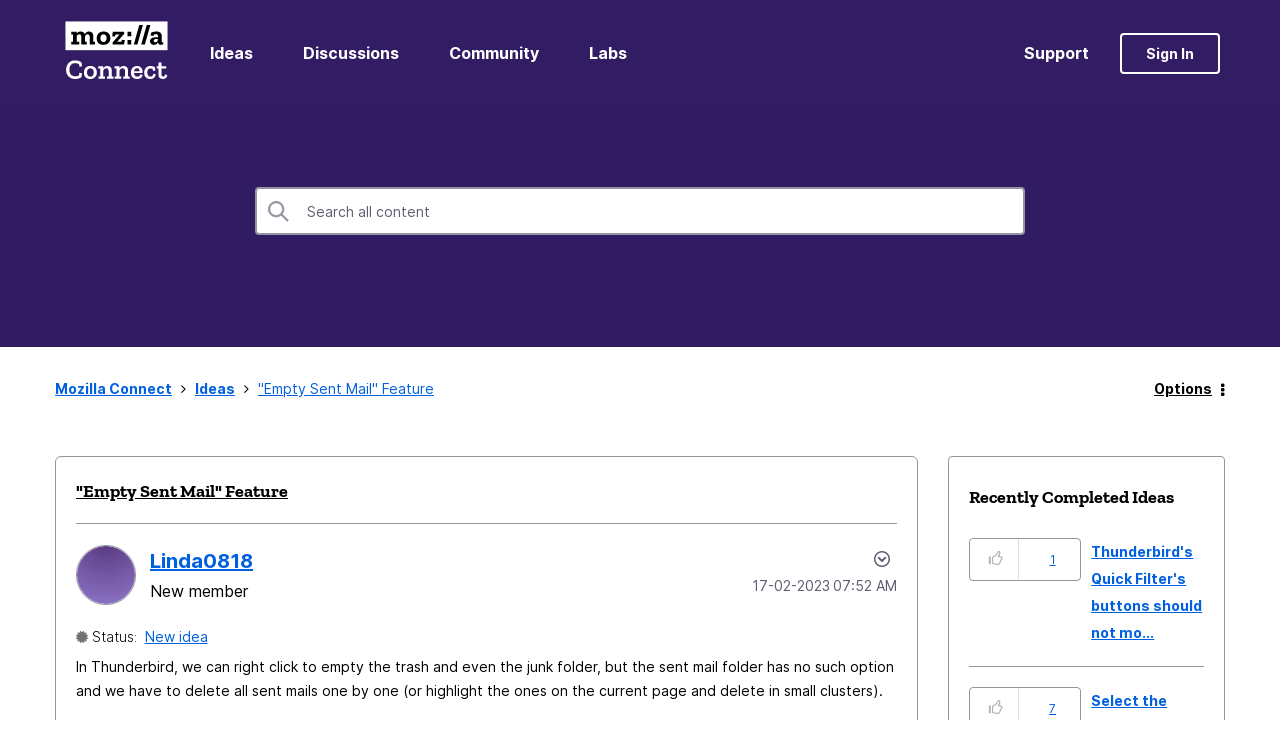

--- FILE ---
content_type: image/svg+xml
request_url: https://connect.mozilla.org/html/assets/mozilla-logo-inverted.svg
body_size: 3040
content:
<svg width="307" height="194" viewBox="0 0 307 194" fill="none" xmlns="http://www.w3.org/2000/svg">
<path d="M49.2111 167.154C47.2748 168.98 44.5087 170.446 40.9127 171.552C37.3721 172.603 33.6932 173.129 29.876 173.129C22.0756 173.129 15.6306 170.612 10.541 165.578C5.50665 160.488 2.9895 153.96 2.9895 145.994C2.9895 141.512 3.92998 137.087 5.81093 132.716C7.69188 128.346 10.6239 124.722 14.6071 121.845C18.5903 118.969 23.6799 117.53 29.876 117.53C34.4124 117.53 38.285 118.167 41.4936 119.439C44.7023 120.711 47.2471 122.205 49.1281 123.92L50.5388 135.621L42.9873 136.368L41.6596 128.899C38.3403 126.741 34.3571 125.663 29.71 125.663C24.6204 125.663 20.5266 127.433 17.4285 130.974C14.3858 134.514 12.8645 139.355 12.8645 145.496C12.8645 151.913 14.4965 156.781 17.7605 160.101C21.0245 163.365 25.3119 164.997 30.6228 164.997C35.0486 164.997 38.6722 164.222 41.4936 162.673L42.8214 154.624L50.3728 155.371L49.2111 167.154ZM94.8958 153.711C94.8958 159.52 93.0425 164.222 89.336 167.818C85.6847 171.359 80.927 173.129 75.0629 173.129C69.3647 173.129 64.773 171.414 61.2877 167.984C57.8577 164.554 56.1427 159.907 56.1427 154.043C56.1427 148.621 57.7747 143.974 61.0387 140.102C64.3027 136.174 69.1434 134.21 75.5608 134.21C82.0334 134.21 86.8741 136.146 90.0828 140.019C93.2915 143.891 94.8958 148.455 94.8958 153.711ZM85.6847 153.462C85.6847 149.479 84.7166 146.436 82.7803 144.334C80.8993 142.232 78.4375 141.181 75.3948 141.181C72.2414 141.181 69.7796 142.315 68.0093 144.583C66.239 146.796 65.3539 149.783 65.3539 153.545C65.3539 157.086 66.1837 160.073 67.8433 162.507C69.5583 164.941 72.0755 166.158 75.3948 166.158C78.6035 166.158 81.1206 164.997 82.9463 162.673C84.7719 160.294 85.6847 157.224 85.6847 153.462ZM144.732 172.299H124.816V165.495H130.293V150.89C130.293 147.349 129.656 144.859 128.384 143.421C127.112 141.927 125.341 141.181 123.073 141.181C120.252 141.181 118.011 142.093 116.351 143.919C114.747 145.745 113.917 147.985 113.862 150.641V165.495H119.422V172.299H99.4229V165.495H104.983V141.927H99.174V135.04H113.862V141.098C116.462 136.561 120.584 134.293 126.226 134.293C129.767 134.293 132.81 135.372 135.355 137.529C137.899 139.687 139.172 143.061 139.172 147.653V165.495H144.732V172.299ZM193.355 172.299H173.439V165.495H178.916V150.89C178.916 147.349 178.279 144.859 177.007 143.421C175.735 141.927 173.964 141.181 171.696 141.181C168.875 141.181 166.634 142.093 164.974 143.919C163.37 145.745 162.54 147.985 162.485 150.641V165.495H168.045V172.299H148.046V165.495H153.606V141.927H147.797V135.04H162.485V141.098C165.085 136.561 169.207 134.293 174.849 134.293C178.39 134.293 181.433 135.372 183.977 137.529C186.522 139.687 187.795 143.061 187.795 147.653V165.495H193.355V172.299ZM231.771 160.931C231.439 164.195 229.834 167.044 226.958 169.478C224.081 171.912 220.125 173.129 215.091 173.129C209.669 173.129 205.216 171.552 201.731 168.399C198.245 165.19 196.503 160.488 196.503 154.292C196.503 148.594 198.079 143.836 201.233 140.019C204.441 136.202 208.895 134.293 214.593 134.293C219.738 134.293 223.804 135.842 226.792 138.94C229.834 141.983 231.383 145.855 231.439 150.558C231.439 152.107 231.273 153.766 230.941 155.537H205.797C206.295 162.507 209.614 165.992 215.755 165.992C218.632 165.992 220.678 165.301 221.896 163.918C223.168 162.535 223.998 161.069 224.385 159.52L231.771 160.931ZM222.31 150.06C222.532 147.847 222.006 145.772 220.734 143.836C219.517 141.844 217.442 140.849 214.51 140.849C211.855 140.849 209.835 141.734 208.452 143.504C207.069 145.274 206.212 147.46 205.88 150.06H222.31ZM270.817 158.939C270.43 162.258 268.964 165.467 266.419 168.565C263.874 171.608 259.781 173.129 254.138 173.129C248.827 173.129 244.484 171.525 241.109 168.316C237.79 165.107 236.13 160.433 236.13 154.292C236.13 148.262 237.845 143.421 241.275 139.77C244.761 136.119 249.297 134.293 254.885 134.293C257.097 134.293 259.31 134.57 261.523 135.123C263.736 135.676 265.921 136.589 268.079 137.861L269.573 148.317L262.436 149.064L261.191 142.923C259.144 141.927 256.987 141.429 254.719 141.429C248.523 141.429 245.424 145.579 245.424 153.877C245.424 161.954 248.606 165.992 254.968 165.992C259.615 165.992 262.408 163.171 263.349 157.528L270.817 158.939ZM305.072 161.345C304.021 169.201 299.651 173.129 291.961 173.129C287.978 173.129 284.797 172.078 282.418 169.976C280.095 167.873 278.933 164.941 278.933 161.179V141.595H273.456V135.04H278.933V123.505H287.812V135.04H301.67V141.595H287.812V159.769C287.812 163.697 289.527 165.661 292.957 165.661C293.897 165.661 294.949 165.329 296.11 164.665C297.272 163.946 298.074 162.148 298.517 159.271L305.072 161.345Z" fill="white"/>
<mask id="mask0_2901_80656" style="mask-type:luminance" maskUnits="userSpaceOnUse" x="0" y="0" width="307" height="89">
<path d="M306.5 0.900269H0.5V88.401H306.5V0.900269Z" fill="white"/>
</mask>
<g mask="url(#mask0_2901_80656)">
<path d="M306.5 0.900269H0.5V88.401H306.5V0.900269Z" fill="white"/>
<path d="M292.76 63.7068C292.163 63.8751 291.658 63.9669 291.153 63.9669C289.363 63.9669 288.522 63.2019 288.522 60.9987V44.3676C288.522 35.6313 281.56 31.3779 273.329 31.3779C267.04 31.3779 263.659 32.1429 256.942 34.851L255.443 43.6638L264.179 44.5971L265.419 40.2825C267.209 39.3492 268.983 39.1809 271.278 39.1809C277.475 39.1809 277.567 43.8474 277.567 47.7489V49.0188C275.608 48.7587 273.405 48.6822 271.278 48.6822C262.542 48.6822 253.454 50.8854 253.454 60.3102C253.454 68.2815 259.727 71.265 265.25 71.265C271.447 71.265 275.348 67.5318 277.551 63.6303C278.056 68.2968 280.856 71.265 285.951 71.265C288.323 71.265 290.786 70.5918 292.821 69.4749L292.76 63.7068ZM269.259 63.462C265.954 63.462 264.761 61.5036 264.761 59.0403C264.761 54.8787 268.157 53.7771 272.059 53.7771C273.834 53.7771 275.792 54.0372 277.582 54.282C277.322 60.6621 273.16 63.462 269.259 63.462ZM254.556 12.0234L238.001 70.4235H227.214L243.769 12.0234H254.556ZM232.325 12.0234L215.77 70.4235H204.999L221.553 12.0234H232.325ZM186.363 32.1429H197.823V45.8823H186.363V32.1429ZM186.363 56.6688H197.823V70.4235H186.363V56.6688ZM169.686 56.1639L178.346 57.0054L175.975 70.4235H142.529L141.427 64.6554L162.48 40.4661H150.516L148.817 46.4025L140.922 45.5457L142.284 32.1276H175.898L176.755 37.8957L155.519 62.1003H167.912L169.686 56.1639ZM114.836 31.3779C101.081 31.3779 94.2881 40.6344 94.2881 51.834C94.2881 64.0587 102.443 71.265 114.239 71.265C126.464 71.265 135.292 63.5385 135.292 51.3138C135.292 40.6191 128.575 31.3779 114.836 31.3779ZM114.576 62.8653C108.639 62.8653 105.579 57.7704 105.579 51.1455C105.579 43.9239 109.053 39.7776 114.668 39.7776C119.839 39.7776 124.001 43.2507 124.001 50.9772C124.001 58.2753 120.267 62.8653 114.576 62.8653ZM84.4348 62.1003H89.5298V70.4235H73.4801V48.8658C73.4801 42.2409 71.2769 39.7011 66.947 39.7011C61.6838 39.7011 59.5571 43.4343 59.5571 48.7893V62.1003H64.652V70.4235H48.6176V48.8658C48.6176 42.2409 46.4144 39.7011 42.0845 39.7011C36.8213 39.7011 34.6946 43.4343 34.6946 48.7893V62.1003H41.9927V70.4235H18.6602V62.1003H23.7551V40.4508H18.6602V32.1276H34.6946V37.8957C36.9896 33.8259 40.9829 31.3626 46.3226 31.3626C51.8459 31.3626 56.9255 33.9942 58.8074 39.594C60.9341 34.4991 65.264 31.3626 71.2922 31.3626C78.1619 31.3626 84.4502 35.5242 84.4502 44.5971V62.1003H84.4348Z" fill="black"/>
</g>
</svg>
